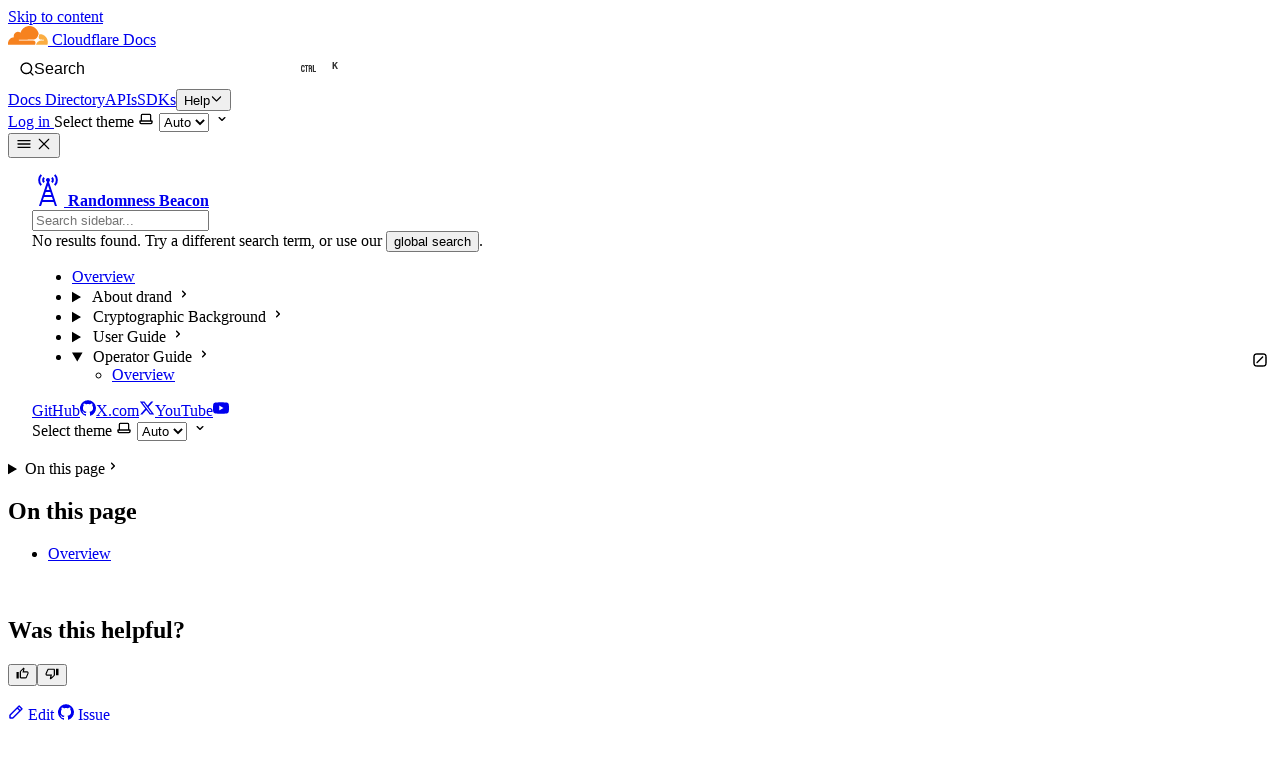

--- FILE ---
content_type: application/javascript
request_url: https://developers.cloudflare.com/_astro/ImageZoom.astro_astro_type_script_index_0_lang.k3_F_4Tl.js
body_size: 1364
content:
const E="starlight-image-zoom-zoomable",p=globalThis.requestIdleCallback??(g=>setTimeout(g,1));customElements.define("starlight-image-zoom",class y extends HTMLElement{#t;#o=[];#i;#r=this.querySelector("template");#e={image:"starlight-image-zoom-image",opened:"starlight-image-zoom-opened",source:"starlight-image-zoom-source",transition:"starlight-image-zoom-transition"};#d="zoomTransform";static#m=!1;constructor(){super();const t=()=>{p(()=>{const e=[...document.querySelectorAll(E)];e.length!==0&&(this.#f(e),document.addEventListener("click",this.#a),window.addEventListener("resize",this.#c))})};globalThis.addEventListener("DOMContentLoaded",t,{once:!0}),document.addEventListener("astro:after-preparation",()=>{document.removeEventListener("click",this.#a),window.removeEventListener("resize",this.#c)},{once:!0}),y.#m||=document.addEventListener("astro:after-swap",t)===void 0}#f(t){for(const e of t){const n=e.querySelector(":scope > img, :scope > picture img, :scope > svg");n&&(this.#o.push(n),e.querySelector("button")?.addEventListener("click",i=>{i.stopPropagation(),this.#h(n)}))}}#a=({target:t})=>{if(t instanceof HTMLElement&&t.closest("figcaption"))return;if(this.#t){this.#n();return}if(!(t instanceof HTMLImageElement)&&!(t instanceof SVGElement))return;let e;if(this.#o.includes(t))e=t;else if(this.#s(t)){const n=t.closest("svg");n&&this.#o.includes(n)&&(e=n)}e&&this.#h(e)};#c=()=>{this.#n(!0)};#l=()=>{this.#n()};#p=t=>{t.preventDefault(),this.#n()};#h(t){if(!this.#r||this.#t)return;this.#i=document.activeElement;const e=document.createElement("div");e.append(this.#r.content.cloneNode(!0));const n=e.querySelector("dialog"),i=n?.querySelector("figure");if(!n||!i)return;const r={overflow:document.body.style.overflow,width:document.body.style.width},d=document.body.clientWidth;document.body.style.overflow="hidden",document.body.style.width=`${d}px`,document.querySelector("header")?.style.setProperty("padding-inline-end",`calc(var(--sl-nav-pad-x) + ${window.innerWidth-d}px)`);const s=this.#g(t);t.classList.add(this.#e.source),s.classList.add(this.#e.image),i.append(s),this.#y(t.getAttribute("alt")||this.#v(t),i),document.body.append(e),document.addEventListener("wheel",this.#l,{once:!0}),n.addEventListener("cancel",this.#p),n.showModal(),p(()=>{s.style.transform="",document.body.classList.add(this.#e.opened)}),this.#t={body:r,dialog:n,image:t,zoomedImage:s}}#n(t=!1){if(window.removeEventListener("wheel",this.#l),!this.#t)return;const{zoomedImage:e}=this.#t;e.style.transform=e.dataset[this.#d]??"",document.body.classList.add(this.#e.transition),document.body.classList.remove(this.#e.opened);const{matches:n}=globalThis.matchMedia("(prefers-reduced-motion: reduce)");t||n?this.#u():e.addEventListener("transitionend",this.#u,{once:!0})}#u=()=>{if(!this.#t)return;const{dialog:t,image:e}=this.#t;document.body.classList.remove(this.#e.transition),e.classList.remove(this.#e.source),t.parentElement?.remove(),document.body.style.overflow=this.#t.body.overflow,document.body.style.width=this.#t.body.width,document.querySelector("header")?.style.setProperty("padding-inline-end","var(--sl-nav-pad-x)"),this.#t=void 0,this.#i instanceof HTMLElement&&this.#i.focus()};#y(t,e){if(Object.hasOwn(this.dataset,"hideCaption")||(t=t?.trim()??"",t.length===0))return;const n=document.createElement("figcaption");n.ariaHidden="true",n.textContent=t,e.append(n)}#g(t){const e=t.getBoundingClientRect(),n=this.#s(t)||this.#w(t),i=n?window.innerWidth:t.naturalWidth,r=n?window.innerHeight:t.naturalHeight,d=Math.min(window.innerWidth,i),s=Math.min(window.innerHeight,r),l=Math.min(d/i,s/r),a=(n?window.innerWidth:t.naturalWidth)*l,c=(n?window.innerHeight:t.naturalHeight)*l,h=(window.innerHeight-c)/2,u=(window.innerWidth-a)/2,o=t.cloneNode(!0);o.removeAttribute("id"),o.style.position="absolute",o.style.width=`${a}px`,o.style.height=`${c}px`,o.style.top=`${h}px`,o.style.left=`${u}px`,o.style.transform="";const m=e.width/a,f=e.height/c,w=(-u+(e.width-a)/2+e.left)/m,v=(-h+(e.height-c)/2+e.top)/f;return o.style.transform=`scale(${m}, ${f}) translate3d(${w}px, ${v}px, 0)`,o.dataset[this.#d]=o.style.transform,!n&&t.parentElement?.tagName==="PICTURE"&&t.currentSrc&&o instanceof HTMLImageElement&&(o.src=t.currentSrc),t.id&&(o.dataset.zoomId=t.id),o}#w(t){if(t.currentSrc.toLowerCase().endsWith(".svg"))return!0;try{const e=new URL(t.currentSrc);return e.pathname!=="/_image"?!1:e.searchParams.get("href")?.includes("origFormat=svg")}catch{return!1}}#s(t){return t instanceof SVGElement}#v(t){return this.#s(t)?t.querySelector("title")?.textContent?.trim()??null:null}});
